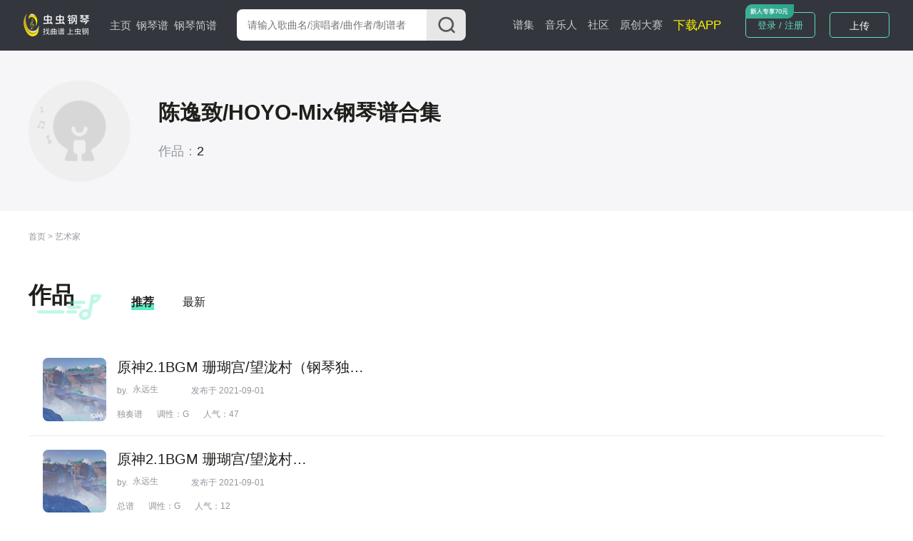

--- FILE ---
content_type: text/html; charset=utf-8
request_url: https://www.gangqinpu.com/specialtype/0_17522_1.htm
body_size: 5075
content:
<!DOCTYPE html>
<html lang="zh-CN">
<head>
    <meta charset="utf-8">
    <meta http-equiv="Cache-Control" content="no-transform" />
    <meta http-equiv="X-UA-Compatible" content="IE=edge">
    <meta name="viewport" content="width=device-width, initial-scale=1">
     
    <title>陈逸致/HOYO-Mix钢琴谱全集 - 虫虫钢琴网网  - Powered By www.gangqinpu.com</title>
    <meta name="keywords" content="陈逸致/HOYO-Mix的钢琴谱，陈逸致/HOYO-Mix钢琴谱大全，gangqinpu.com"/>
    <meta name="description" content="陈逸致/HOYO-Mix钢琴谱，陈逸致/HOYO-Mix热门钢琴谱"/>
            <script type="text/javascript" src="https://s201.lzjoy.com/public/web_static/js/jquery-1.9.1/jquery.min.js"></script>
    <script type="text/javascript" src="https://s201.lzjoy.com/public/web_static/js/flexible/flexible.js"></script>
    <script type="text/javascript" src="https://s201.lzjoy.com/public/web_static/js/jquery.lazyload.min.js"></script>
    <script type="text/javascript" src="https://s201.lzjoy.com/public/web_static/js/openinstall.js"></script>
    <script type="text/javascript" src="https://s201.lzjoy.com/public/web_static/js/message.js?v1.2"></script>
    <script type="text/javascript" src="https://s201.lzjoy.com/public/web_static/js/layer/layer.js"></script>
    <link rel="stylesheet" href="https://s201.lzjoy.com/public/web_static/css/idangerous.swiper.css">
    <link rel="stylesheet" href="https://s201.lzjoy.com/public/web_static/css/reset.css?1.1">
    <link rel="stylesheet" href="https://s201.lzjoy.com/public/web_static/css/header.css?v1.26">
    <link rel="stylesheet" href="https://s201.lzjoy.com/public/web_static/css/footer.css?v2.0">
    <link rel="stylesheet" href="https://s201.lzjoy.com/public/web_static/css/default.css?v1.13">
    <link rel="stylesheet" href="https://s201.lzjoy.com/public/web_static/css/bootstrap.css">
    <link rel="stylesheet" href="https://s201.lzjoy.com/public/web_static/css/user_info_box.css?v2.3">
    <link rel="stylesheet" href="https://s201.lzjoy.com/public/web_static/css/login.css?1.9">
    <script type="text/javascript" src="https://s201.lzjoy.com/public/web_static/js/swiper/swiper.min.js"></script>
    <script type="text/javascript" src="https://s201.lzjoy.com/public/web_static/js/power-slider.js"></script>
    <script type="text/javascript" src="https://s201.lzjoy.com/public/web_static/js/default.js?v2.3"></script>
</head>
<body>
    <header id="header">
    <div class="pc">
        <div class="top-box">
            <div class="content-w clearfix">
                <div class=" logo-box">
                    <a href="/" title="首页">
                        <img src="https://s201.lzjoy.com/public/web_static/images/default/logo.png" alt="虫虫钢琴首页">
                    </a>
                </div>
                <nav class="fl">
                    <ul class="clearfix">
                        <li >
                            <a href="/">主页</a>
                            <span></span>
                        </li>
                        <li >
                            <a href="/pulist">钢琴谱</a>
                            <span></span>
                        </li>
						<li >
                            <a href="/jpulist">钢琴简谱</a>
                        </li>
                    </ul>
                </nav>
                <div class="form-box">
                    <form action="javascript:void(0)" class="f-b-input-box">
                        <div class="f-b-i-top ">
                            <input id="keyword" class="search-input" placeholder="请输入歌曲名/演唱者/曲作者/制谱者" type="text" />
                            <div id="submit" class="submit search_submit">
                                <img src="https://s201.lzjoy.com/public/web_static/images/search/search.png" alt="">
                            </div>
                        </div>
                    </form>
                </div>
		<nav class="fl right">
                    <ul class="clearfix">
                        <li >
                            <a href="/spectrum">谱集</a>
                            <span></span>
                        </li>
                        <li >
                            <a href="/musician">音乐人</a>
                        </li>
                        <li >
                            <a href="/community/0_1.htm">社区</a>
                        </li>
                        <li>
        			    	<a href="https://yq.gangqinpu.com/" target="_blank">原创大赛</a>
        			    </li>
                        <li>
                            <a href="https://www.gangqinpu.com/pcd.aspx?k=yqst" target="_blank" style="color: #fff200;font-size: 17px;">下载APP</a>
                        </li>
                    </ul>
                </nav>
                <div class="h-t-buttons">
                    <a href="/bs/user">我的谱架</a>
                </div>
                <div class="h-t-r fr">
                    <div class="clearfix h-t-r-c">
                        <div class="login-box fl login-page">
                        	<a href="/login.htm">登录 / 注册</a>
                        	<img src="https://s201.lzjoy.com/public/web_static/images/index/icon-new.png">
                        </div>
                        <div class="user-head-box">
                            <a id="user-head-img" href="/bs/user" class="img">
                                <img src="https://s201.lzjoy.com/res/statics/fileupload/904b8856fc6ba10195b587fad27dfe5e.png">
                            </a>
                        </div>
                        <div class="upload-button fl login-page">
                            <label for="fileToUpload"><a href="https://www.lzjoy.com" target="_blank">上传</a></label>
                        </div>
                    </div>
                </div>
            </div>
        </div>
    </div>
    <div class="h5">
        <div class="defalut">
            <div class="d-top">
                <a class="logo h5" href="/"></a>
                <a href="/search" class="input">
                    <i class="search icon"></i>
                    <p>搜索曲谱</p>
                </a>
                <a href="http://t.lzjoy.com/1" class="down">下载APP</a>
                <a href="javascript:;" class="login">注册/登录</a>
                <a id="h5-header-more" class="more" href="javascript:;"></a>
            </div>
            <div id="header-h5-nav" class="nav">
                <ul>
                    <li><a href="/"><i class="icon home"></i>主页</a></li>
                    <li><a href="/pulist"><i class="icon gqp"> </i>钢琴谱</a></li>
                    <li><a href="/jpulist"><i class="icon gqjp"></i>钢琴简谱</a></li>
		    		<li><a href="/spectrum"><i class="icon yyr"></i>谱集</a></li>
                    <li><a href="/musician"><i class="icon yyr"></i>音乐人</a></li>
                    <li><a href="/community/0_1.htm"><i class="icon sq"></i>社区</a></li>
                </ul>
                <div id="header-h5-nav-close" class="header-h5-nav-close">
                    <div class="button">点击此处返回<i class="nav-back"></i></div>
                </div>
            </div>
        </div>
    </div>
</header>
    <link rel="stylesheet" href="https://s201.lzjoy.com/public/web_static/css/artist_topics.css?1.15">
<link rel="stylesheet" href="https://s201.lzjoy.com/public/web_static/css/ranking.css">
<header id="artist_header">
    <div class="h5">
        <div class="detail">
            <a class="back" href="javascript:;"></a>
            <p>艺术家专题</p>
            <a class="search" href="/search"></a>
        </div>
    </div>
</header>
<main>
    <div class="a_t_top a_t_top_old a_t_top_old_type">
       <div class="a_t_top_box">
            <div class="a_t_top_img a_t_top_img_old">
                <img alt="陈逸致/HOYO-Mix钢琴谱合集" src="https://s201.lzjoy.com/res/statics/fileupload/1d5122319a0b64a3cd2174a776b05acf.png?x-oss-process=image/resize,h_300,m_lfit" >
            </div>
            <div class="a_t_top_right">
                <h1 class="a_t_top_name" data-aid="0">陈逸致/HOYO-Mix钢琴谱合集</h1>
                <div class="a_t_t_career"><span>作品：<span class="a_t_t_career_num">2</span></span><span
                        class="fans"></span></div>
                <div class="a_t_top_detail">
                	                    <div id="m_Popup" class="morePopup">
                        <div class="i_box"></div>
                    </div>
                </div>
            </div>
        </div>
    </div>
    <div class="content-w">
    	<p class="Navigation-Tags">
        	<span><a href="/" title="首页">首页</a></span> > <span><a href="/artist" title="艺术家">艺术家</a></span>
    	</p>
        <div class="right-box">
            <h1 class="title">
                <span class="fl title-text">作品</span>
                <div style="display: none;" class="fl other-info">
                    <div class="time">
                        <i class="icon"></i> 最近时间：2020-12-24
                    </div>
                </div>
                <div class="tab-header">
                    <ul class="tabs-box">
                                                <li class="active">
                            <a href="/specialtype/0_17522_1.htm">推荐</a>
                        </li>
                        <li >
                            <a href="/specialtype/new_17522_1.htm">最新</a>
                        </li>
                    </ul>
                </div>
            </h1>
            <div class="content-box-1">
            	                <div class="ranking-box">
                    <ul>
                    	                        <li>
                            <div class="left ">
                                <div class="details-box">
                                    <div class="audio-box">
                                        <a href="/cchtml/1000757.htm" title="原神2.1BGM 珊瑚宫/望泷村（钢琴独奏）—永远生钢琴谱" target="_blank">
                                            <img src="https://s201.lzjoy.com/res/statics/fileupload/normal/202109/72c5fbdc612f578548f1a.png?1ab28fd77afa68179b7a3aaed012b4b282c7a8c2&x-oss-process=image/resize,h_300,m_lfit" alt="原神2.1BGM 珊瑚宫/望泷村（钢琴独奏）—永远生钢琴谱" target="_blank">
                                        </a>
                                    </div>
                                </div>
                                <hgroup class="audio-info">
                                    <h1><a href="/cchtml/1000757.htm" title="原神2.1BGM 珊瑚宫/望泷村（钢琴独奏）—永远生" target="_blank">原神2.1BGM 珊瑚宫/望泷村（钢琴独奏）—永远生</a></h1>
                                    <h2>
                                                                            	 										<span>by.<a href="/member/11499628.htm" target="_blank">_永远生_</a></span>
                                                                                <span>发布于 2021-09-01</span>
                                    </h2>
                                    <h3>
                                                                                <span><a href="/pulist/0_11_0_0_1.htm" target="_blank">独奏谱</a></span>
                                        <span>调性：<a href="/pulist/0_0_0_G_1.htm" target="_blank">G</a></span>
                                        <span>人气：47</span>
                                    </h3>
                                </hgroup>
                            </div>
                            <div class="right">
                                <a href="/jianpu/1000757.htm" title="原神2.1BGM 珊瑚宫/望泷村（钢琴独奏）—永远生钢琴简谱" target="_blank">
                                    <div class=" p_q_type_box">
                                        <div class="img-box">
                                            <img class="h_img" src="https://s201.lzjoy.com/public/web_static/images/spectrum_library/c_jp.png" alt="">
                                            <img class="o_img" src="https://s201.lzjoy.com/public/web_static/images/artist_topics/b_jp.png" alt="">
                                        </div>
                                        <p>简谱</p>
                                    </div>
                                </a>
                                <a href="/cchtml/1000757.htm" title="原神2.1BGM 珊瑚宫/望泷村（钢琴独奏）—永远生五线谱" target="_blank">
                                    <div class=" p_q_type_box">
                                        <div class="img-box">
                                            <img class="o_img" src="https://s201.lzjoy.com/public/web_static/images/spectrum_library/music_score.png" alt="">
                                            <img class="h_img" src="https://s201.lzjoy.com/public/web_static/images/artist_topics/a_.png" alt="">
                                        </div>
                                        <p>五线谱</p>
                                    </div>
                                </a>
                            </div>
                        </li>
                                                <li>
                            <div class="left ">
                                <div class="details-box">
                                    <div class="audio-box">
                                        <a href="/cchtml/1000755.htm" title="原神2.1BGM 珊瑚宫/望泷村-—永远生钢琴谱" target="_blank">
                                            <img src="https://s201.lzjoy.com/res/statics/fileupload/normal/202109/72c5fbdc612f55d6e0588.png?de2cac1905117162ca4204b9520dfc0da48bee0a&x-oss-process=image/resize,h_300,m_lfit" alt="原神2.1BGM 珊瑚宫/望泷村-—永远生钢琴谱" target="_blank">
                                        </a>
                                    </div>
                                </div>
                                <hgroup class="audio-info">
                                    <h1><a href="/cchtml/1000755.htm" title="原神2.1BGM 珊瑚宫/望泷村-—永远生" target="_blank">原神2.1BGM 珊瑚宫/望泷村-—永远生</a></h1>
                                    <h2>
                                                                            	 										<span>by.<a href="/member/11499628.htm" target="_blank">_永远生_</a></span>
                                                                                <span>发布于 2021-09-01</span>
                                    </h2>
                                    <h3>
                                                                                <span><a href="/pulist/0_3_0_0_1.htm" target="_blank">总谱</a></span>
                                        <span>调性：<a href="/pulist/0_0_0_G_1.htm" target="_blank">G</a></span>
                                        <span>人气：12</span>
                                    </h3>
                                </hgroup>
                            </div>
                            <div class="right">
                                <a href="/jianpu/1000755.htm" title="原神2.1BGM 珊瑚宫/望泷村-—永远生钢琴简谱" target="_blank">
                                    <div class=" p_q_type_box">
                                        <div class="img-box">
                                            <img class="h_img" src="https://s201.lzjoy.com/public/web_static/images/spectrum_library/c_jp.png" alt="">
                                            <img class="o_img" src="https://s201.lzjoy.com/public/web_static/images/artist_topics/b_jp.png" alt="">
                                        </div>
                                        <p>简谱</p>
                                    </div>
                                </a>
                                <a href="/cchtml/1000755.htm" title="原神2.1BGM 珊瑚宫/望泷村-—永远生五线谱" target="_blank">
                                    <div class=" p_q_type_box">
                                        <div class="img-box">
                                            <img class="o_img" src="https://s201.lzjoy.com/public/web_static/images/spectrum_library/music_score.png" alt="">
                                            <img class="h_img" src="https://s201.lzjoy.com/public/web_static/images/artist_topics/a_.png" alt="">
                                        </div>
                                        <p>五线谱</p>
                                    </div>
                                </a>
                            </div>
                        </li>
                                            </ul>
                </div>
                                            </div>
        </div>
               <nav aria-label="Page navigation" class="s_l_pagination">
           <ul class="pagination  art_t_p"></ul>
       </nav>
    </div>
    <div class="add-pop-up-windows" id="window" style="display: none;">
        <div class="add-pop-up-windows-content" id="content">
          <p class="closeBox"><span></span><img class="closeBtn" src="https://s201.lzjoy.com/public/web_static/images/search/close.png" alt=""></p>
          <div class="feedBack_title">AI文稿</div>
          <div class="aiManuscriptsContainer">
            <h2>陈逸致/HOYO-Mix钢琴谱合集</h2>
            <p></p>
        </div>
    </div> 
</main>
<script src="https://s201.lzjoy.com/public/web_static/js/artist.js?v1.6"></script>    <footer id="footer">
    <div class="footer pc">
        <div class="f-bottom f-new">
            <div class="content-w">
            	<p>
            		<a href="javascript:;" class="title">友情链接：</a>
            		<a href="http://www.ccguitar.cn" target="_blank">虫虫吉他</a><b>|</b>
        			<a href="https://www.xiaohei.com" target="_blank">小黑游戏</a><b>|</b>
        			<a href="https://www.5373.cn" target="_blank">5373游戏下载</a><b>|</b>
            		<a href="https://www.kekedj.com" target="_blank">可可DJ音乐网</a><b>|</b>
					<a href="https://haolingsheng.com" target="_blank">铃声</a>
            	</p>
                <p>Copyright 2022 All rights reserved. 上海虫虫音乐文化有限公司</p>
                <p><a href="https://beian.miit.gov.cn" target="_blank"> 沪ICP备19020706号-2</a><b>|</b>网络文化经营许可证：沪网文（2020）0904-073号</p>
            	<div class="contact">
            		<div class="left">
            			<img src="https://s201.lzjoy.com/public/web_static/images/index/downloadApp.png">
            			<span>官方公众号</span>
            		</div>
            		<div class="right">
            			<img src="http://s201.lzjoy.com/res/statics/fileupload/857638cc9cbe93eba63b6feceb0dbf63.jpg">
            			<span>违法和不良信息举报</span>
            		</div>
            	</div>
            	<div class="world">
            		<div class="left">
            			<img class="lazy" src="https://s201.lzjoy.com/public/web_static/images/df.png" data-original="https://s201.lzjoy.com/public/web_static/images/index/w-phone.png">
            		</div>
            		<div class="right">
                		<div class="text" id="text">
                			<ul class="sliderbox">
                				<li>Explore<br>CC Piano<br>Application</li>
                				<li>More Than<br>100,000<br>Sheet Music</li>
                				<li>Learn Songs<br>with<br>Practics Mode</li>
                				<li>Access Your<br>Scores<br>Anytime,Anywhere</li>
                				<li>Explore<br>CC Piano<br>Application</li>
                				<li>More Than<br>100,000<br>Sheet Music</li>
                				<li>Learn Songs<br>with<br>Practics Mode</li>
                				<li>Access Your<br>Scores<br>Anytime,Anywhere</li>
                			</ul>
                		</div>
                		<div class="li">
                			<a target="_blank" href="https://itunes.apple.com/us/app/chong-chong-gang-qin-zhao/id1185380895?l=zh&ls=1&mt=8"><img src="https://s201.lzjoy.com/public/web_static/images/index/w-appstore.png"></a>
                		</div>
                		<div class="li">
                			<a target="_blank" href="https://play.google.com/store/apps/details?id=com.yusi.chongchong"><img src="https://s201.lzjoy.com/public/web_static/images/index/w-googlepay.png"></a>
                		</div>
                		<div class=wechat>
                			<img src="https://s201.lzjoy.com/public/web_static/images/index/w-wechat.png">
                		</div>
            		</div>
            	</div>
            </div>
        </div>
    </div>
    <div class="footer h5">
        <a href="javascript:void(0)" class="download-btn">App 内打开<img class="icon" src="http://s201.lzjoy.com/res/statics/fileupload/20fd72df97ac4c9ba51dff4138d1df52.png"></a>
    </div>
</footer></body>
<script src="https://s201.lzjoy.com/public/web_static/js/header.js?v2.2"></script>
<script src="https://s201.lzjoy.com/public/web_static/js/qrcode.min.js"></script>
<script src="https://s201.lzjoy.com/public/web_static/js/login.js?v1.5"></script>
<script>
var _hmt = _hmt || [];
(function() {
  var hm = document.createElement("script");
  hm.src = "https://hm.baidu.com/hm.js?a7f2419de2431ae4f2f5d63534eaeb18";
  var s = document.getElementsByTagName("script")[0]; 
  s.parentNode.insertBefore(hm, s);
})();
</script>
</html>

--- FILE ---
content_type: text/css
request_url: https://s201.lzjoy.com/public/web_static/css/ranking.css
body_size: 2440
content:
section {
  padding-top: 1.1rem;
  padding-bottom: 1.333333rem; }
  section h1.title {
    position: relative;
    display: -webkit-box;
    display: -ms-flexbox;
    display: flex;
    -webkit-box-align: center;
    -ms-flex-align: center;
    align-items: center;
    height: .44rem; }
    section h1.title span.title-text {
      position: relative;
      color: #201F1C;
      font-size: .426667rem;
      z-index: 3;
      margin-right: 1.066667rem;
      font-weight: bold; }
    section h1.title span.title-text::after {
      content: '';
      position: absolute;
      display: inline-block;
      background-image: url("../images/index/title-icon.png");
      background-size: 100% 100%;
      width: 1.2rem;
      right: -0.5rem;
      height: .48rem;
      z-index: 1;
      bottom: -.1rem; }
    section h1.title .more {
      position: absolute;
      top: 0;
      right: 0;
      font-size: 16px;
      font-weight: 400;
      color: #91979D;
      height: 32px;
      line-height: 32px; }
      section h1.title .more .more-icon {
        position: relative;
        padding-right: 18px; }
        section h1.title .more .more-icon::after {
          content: '';
          position: absolute;
          right: 0;
          top: 0;
          background-image: url("../images/index/back.png");
          background-size: 100% 100%;
          display: block;
          width: 18px;
          height: 18px; }
    section h1.title .other-info {
      display: -webkit-box;
      display: -ms-flexbox;
      display: flex;
      -webkit-box-align: center;
      -ms-flex-align: center;
      align-items: center;
      color: #7C818A;
      font-size: .213333rem;
      padding-top: .233333rem; }
      section h1.title .other-info .rule {
        position: relative;
        margin-left: .266667rem; }
        section h1.title .other-info .rule a {
          color: #7C818A; }
        section h1.title .other-info .rule:hover > a {
          color: #35D4A5; }
        section h1.title .other-info .rule:hover .rule-dialog {
          display: block; }
        section h1.title .other-info .rule .rule-dialog {
          position: absolute;
          display: none;
          top: 25px;
          right: -15px;
          width: 4.666667rem;
          background-color: #ffffff;
          border-radius: .106667rem;
          -webkit-box-shadow: 0px 1px 12px 0px rgba(0, 0, 0, 0.1);
          box-shadow: 0px 1px 12px 0px rgba(0, 0, 0, 0.1);
          border: 1px solid #E8EAEB;
          z-index: 10; }
          section h1.title .other-info .rule .rule-dialog .rule-dialog-content-box {
            position: relative;
            padding: 0 .266667rem .32rem; }
            section h1.title .other-info .rule .rule-dialog .rule-dialog-content-box h2 {
              font-size: .266667rem;
              padding: .333333rem 0 .133333rem;
              color: #201F1C; }
              section h1.title .other-info .rule .rule-dialog .rule-dialog-content-box h2 a {
                color: #201F1C; }
            section h1.title .other-info .rule .rule-dialog .rule-dialog-content-box p {
              font-size: .186667rem; }
              section h1.title .other-info .rule .rule-dialog .rule-dialog-content-box p span {
                color: #201F1C; }
                section h1.title .other-info .rule .rule-dialog .rule-dialog-content-box p span a {
                  color: #201F1C; }
            section h1.title .other-info .rule .rule-dialog .rule-dialog-content-box .tips {
              margin-bottom: .266667rem; }
            section h1.title .other-info .rule .rule-dialog .rule-dialog-content-box .update_time {
              margin-bottom: .066667rem; }
            section h1.title .other-info .rule .rule-dialog .rule-dialog-content-box:before {
              -webkit-box-sizing: content-box;
              box-sizing: content-box;
              width: 0px;
              height: 0px;
              position: absolute;
              top: -16px;
              right: .546667rem;
              padding: 0;
              border-bottom: .106667rem solid #FFFFFF;
              border-top: .106667rem solid transparent;
              border-left: .106667rem solid transparent;
              border-right: .106667rem solid transparent;
              display: block;
              content: '';
              z-index: 12; }
            section h1.title .other-info .rule .rule-dialog .rule-dialog-content-box:after {
              -webkit-box-sizing: content-box;
              box-sizing: content-box;
              width: 0px;
              height: 0px;
              position: absolute;
              top: -18px;
              right: .533333rem;
              padding: 0;
              border-bottom: .12rem solid #cccccc;
              border-top: .12rem solid transparent;
              border-left: .12rem solid transparent;
              border-right: .12rem solid transparent;
              display: block;
              content: '';
              z-index: 10; }
    section h1.title .ranking-tab{
      position: relative; }
    section h1.title .ranking-tab ul {
      display: -webkit-box;
      display: -ms-flexbox;
      display: flex;
      margin-top: .2rem;
      position: absolute;
      top: -.27rem;
      left: 0;
      width: 6rem; }
      section h1.title .ranking-tab ul li {
        margin-right: .533333rem;
        position: relative; }
        section h1.title .ranking-tab ul li::before {
          content: '';
          display: none;
          position: absolute;
          bottom: -0.03rem;
          left: 0;
          width: .293333rem;
          height: .106667rem;
          background-color: #57EBC0; }
        section h1.title .ranking-tab ul li:hover::before, section h1.title .ranking-tab ul li.active::before {
          display: block; }
        section h1.title .ranking-tab ul li:hover a, section h1.title .ranking-tab ul li.active a {
          font-weight: bold; }
        section h1.title .ranking-tab ul li a {
          position: relative;
          z-index: 1;
          font-size: .213333rem;
          color: #201F1C; }
  section .content-box {
    display: -webkit-box;
    display: -ms-flexbox;
    display: flex; }
    section .content-box > aside {
      overflow: hidden;
      width: 3.466667rem;
      border: 1px solid #E8EAEB;
      margin-right: .8rem;
      padding-bottom: .32rem;
      -ms-flex-negative: 0;
      flex-shrink: 0; }
      section .content-box > aside .title-img {
        width: 100%;
        height: 1.146667rem; }
        section .content-box > aside .title-img img {
          width: 100%;
          height: 100%; }
      section .content-box > aside .aside-box {
        padding: 0 20px; }
        section .content-box > aside .aside-box dl {
          padding-top: .426667rem; }
        section .content-box > aside .aside-box dt:last-child {
          margin-bottom: none; }
        section .content-box > aside .aside-box dt {
          padding-bottom: .266667rem;
          border-bottom: 1px solid #E7EAEB; }
          section .content-box > aside .aside-box dt h1 {
            font-size: .373333rem;
            color: #201F1C;
            font-weight: bold; }
        section .content-box > aside .aside-box dd {
          margin-top: .133333rem; }
          section .content-box > aside .aside-box dd ul li:last-child {
            margin-bottom: 0; }
          section .content-box > aside .aside-box dd ul li {
            margin-bottom: .186667rem;
            border-radius: 2px;
            overflow: hidden; }
            section .content-box > aside .aside-box dd ul li a {
              display: block;
              height: .48rem;
              line-height: .48rem;
              padding: 0 .133333rem;
              color: #201F1C;
              font-size: .213333rem; }
            section .content-box > aside .aside-box dd ul li.active, section .content-box > aside .aside-box dd ul li:hover {
              background-color: #F6F6F9; }
              section .content-box > aside .aside-box dd ul li.active a, section .content-box > aside .aside-box dd ul li:hover a {
                color: #FF7526; }
    section .content-box .content-box-1 {
      margin-top: .32rem; }
    section .content-box .content-box-1 .ranking-box {
    height: 18rem;
    overflow-y: hidden;
    position: relative; }
    section .content-box .content-box-1 .ranking-box:after {
    content: '';
    position: absolute;
    display: inline-block;
    background-image: url("../images/default/mask.png");
    background-size: 100% 100%;
    width: 100%;
    height: 4rem;
    z-index: 1;
    right: 0;
    bottom: 0; }
    section .content-box .content-box-1 .ranking-box.ranking-box-noafter {
      overflow-y: initial;
      height: auto;
    }
    section .content-box .content-box-1 .ranking-box.ranking-box-noafter:after {
      content: none;
    }
  section .right-box {
    width: 100%; }
  section .ranking-box ul {
    width: 100%; }
  section .ranking-box li {
    display: -webkit-box;
    display: -ms-flexbox;
    display: flex;
    -webkit-box-pack: justify;
    -ms-flex-pack: justify;
    justify-content: space-between;
    padding: .266667rem 0;
    cursor: pointer; }
    section .ranking-box li:nth-of-type(1) .index {
      color: #FC1832; }
    section .ranking-box li:nth-of-type(2) .index {
      color: #FD7247; }
    section .ranking-box li:nth-of-type(3) .index {
      color: #FDC42E; }
    section .ranking-box li + li {
      border-top: 1px solid #E7EAEB; }
    section .ranking-box li .left {
      display: -webkit-box;
      display: -ms-flexbox;
      display: flex;
      -webkit-box-align: center;
      -ms-flex-align: center;
      align-items: center; }
    section .ranking-box li:hover {
      background-color: #F6F6F9; }
      section .ranking-box li:hover .right {
        display: none; }
    section .ranking-box li .index {
      font-size: .213333rem;
      color: #91979D;
      width: .6rem;
      text-align: left; }
    section .ranking-box li .audio-info {
      margin-left: .213333rem; }
      section .ranking-box li .audio-info h1 {
        font-size: .266667rem;
        color: #201F1C;
        width: 8rem;
        overflow: hidden;
        text-overflow: ellipsis;
        white-space: nowrap; }
      section .ranking-box li .audio-info h2 {
        color: #91979D;
        font-size: .16rem;
        margin: .16rem 0 .28rem; }
        section .ranking-box li .audio-info h2 span:nth-child(2) {
          padding-left: 0.2rem;}
      section .ranking-box li .audio-info h3 {
        font-size: .16rem;
        color: #91979D; }
        section .ranking-box li .audio-info h3 span {
          margin-right: .266667rem;}
          section .ranking-box li .audio-info h3 span.robot {
          color: #FF7526; }
    section .ranking-box li .right {
      display: none; }
      section .ranking-box li .right .type1 {
        width: .346667rem;
        height: .346667rem;
        margin-top: .306667rem;
        margin-right: .4rem; }
        section .ranking-box li .right .type1 .img-box,
        section .ranking-box li .right .type1 img {
          width: 100%;
          height: 100%; }
      section .ranking-box li .right .type2 {
        margin-top: .16rem;
        margin-right: .4rem;
        text-align: center;
        color: #FF7526;
        font-size: .186667rem; }
        section .ranking-box li .right .type2 .img-box {
          width: .64rem;
          height: .64rem;
          border-radius: 50%;
          overflow: hidden; }
        section .ranking-box li .right .type2 img {
          width: 48px;
          height: 48px; }
        section .ranking-box li .right .type2 p {
          margin-top: .2rem; }
  section .more-box {
    margin-top: .666667rem; }
  section .h5-title-body {
    display: none; }
    section .h5-title-body > div {
      display: none;
      overflow-x: scroll; }
      section .h5-title-body > div .item {
        display: -webkit-box;
        display: -ms-flexbox;
        display: flex; }
      section .h5-title-body > div a {
        -ms-flex-negative: 0;
        flex-shrink: 0;
        display: block;
        padding: 0 .32rem;
        height: .64rem;
        line-height: .64rem;
        text-align: center;
        border-radius: .32rem;
        background-color: #F6F6F9;
        font-size: .32rem;
        color: #7C818A; }
        section .h5-title-body > div a + a {
          margin-left: .4rem; }
        section .h5-title-body > div a.active {
          color: #35D4A5;
          background-color: #ECF9F5; }
    section .h5-title-body > div:nth-of-type(1) {
      display: block; }
#rank_header {
  position: fixed;
  display: none !important;
  z-index: 100;
  top: 0;
  left: 0;
  width: 100%; }
  #rank_header .h5 {
    display: none; }
    #rank_header .h5 .detail {
      height: 1.333333rem;
      display: -webkit-box;
      display: -ms-flexbox;
      display: flex;
      -webkit-box-align: center;
      -ms-flex-align: center;
      align-items: center;
      -webkit-box-pack: justify;
      -ms-flex-pack: justify;
      justify-content: space-between;
      padding: 0 .533333rem;
      background-color: #fff;
      -webkit-box-shadow: 0px 2px 0.64rem 0px rgba(0, 0, 0, 0.06);
      box-shadow: 0px 2px 0.64rem 0px rgba(0, 0, 0, 0.06); }
      #rank_header .h5 .detail a.back {
        display: block;
        width: .56rem;
        height: .56rem;
        background-image: url("../images/default/h5-back-2.png");
        background-size: 100% 100%; }
      #rank_header .h5 .detail p {
        font-size: .426667rem;
        color: #000; }
      #rank_header .h5 .detail a.search {
        display: block;
        width: .533333rem;
        height: .533333rem;
        background-image: url("../images/default/search-h5-2.png");
        background-size: 100% 100%; }
      .h5-title{
	    display: none; }
@media screen and (max-width: 1024px) {
  #header {}
  #rank_header {
    display: block !important; }
  aside {
    display: none; }
  section {
    padding: 1.866667rem 0 .4rem; }
  section h1.title {
    height: auto;
    display: none; }
  section .h5-title {
    display: block; }
    section .h5-title li a {
      font-size: .426667rem; }
  section .h5-title-body {
    display: block;
    margin-top: .506667rem; }
  .ranking-box li {
    padding: .266667rem 0 .266667rem 0 !important;
	height: auto; }
  .Navigation-Tags{
	display: none;}
  .h5-title{
	display: none; }
  .ranking-box li .audio-info h2 span{
	font-size: .3rem; } }

--- FILE ---
content_type: application/javascript
request_url: https://s201.lzjoy.com/public/web_static/js/artist.js?v1.6
body_size: 1083
content:
$('#aiManuscripts').click(function () {
    document.getElementById('window').style.display = 'block';
});

$('a#show-all').on('click', function () {
    $('.ranking-box-partial').css('height', 'auto');
    $(this).hide().next().show();
});
$('#a_t_t_t_more').click(function () {
    document.getElementById('window').style.display = 'block';
});
$(".closeBtn").click(function (event) {
    console.log(1);
    $('#window').hide();
    $('.share_p_box_o').css('display','block');
    $('.c_d_qr_code_box').css('display','none')
});
function getImageWidth(url,callback){
    var img = new Image();
    img.src = url;

    // 如果图片被缓存，则直接返回缓存数据
    if(img.complete){
        callback(img.width, img.height);
    }else{
       // 完全加载完毕的事件
        img.onload = function(){
        	callback(img.width, img.height);
        }
   }
}
loadAlbumCollect()
function loadAlbumCollect(){
	var album_id = $('.a_t_top_name').attr('data-aid')

	var getBalanceListApi = domain_str +'/home/user/getAlbumCollect';
	$.ajax({
        type: "GET",
        contentType: "application/json",
        url: getBalanceListApi,
        data: {
        	service_key: identity.getServiceKey(),
        	ccgq_uuid: identity.getCcgqUuid(),
        	service_type: identity.getServiceType(),
        	uid: identity.getUid(),
        	album_id: album_id,
			platform: 'web-ccgq',
        },
        dataType: 'json',
        success: function(res) {
            if(res.returnCode == '0000'){
            	if(res.datas.is_collect == true){
            		$('.a_t_top_left_btm button').css('background', '#CCCCCC')
            		$('.a_t_top_left_btm button').text('已关注')
            	}else{
            		$('.a_t_top_left_btm button').css('background', '#201f1c')
            		$('.a_t_top_left_btm button').text('+ 关注')
            	}
            }
        }
    });
}
$('.a_t_top_left_btm button').click(function(){
	if(!identity.getUid()){
		if(isMobile()){
			$("body").append('<iframe class="login-iframe" src="/sheetplayer/login_h5.html?v1.1"></iframe>');
		}else{
			$("body").append('<iframe class="login-iframe" src="/sheetplayer/login.html?v1.0"></iframe>');
		}
		return
	}
	
	var album_id = $('.a_t_top_name').attr('data-aid')
	var text = $('.a_t_top_left_btm button').text()
	
	if(text == '已关注'){
		var collectApi = domain_str +'/home/user/DelAlbumCollect'
	}else{
		var collectApi = domain_str +'/home/user/AddAlbumCollect'
	}
	
	$.ajax({
        type: "GET",
        contentType: "application/json",
        url: collectApi,
        data: {
        	service_key: identity.getServiceKey(),
        	ccgq_uuid: identity.getCcgqUuid(),
        	service_type: identity.getServiceType(),
        	uid: identity.getUid(),
        	album_id: album_id,
			platform: 'web-ccgq',
        },
        dataType: 'json',
        success: function(res) {
            if(res.returnCode == '0000'){
            	if(text == '已关注'){
            		$('.a_t_top_left_btm button').css('background', '#201f1c')
            		$('.a_t_top_left_btm button').text('+ 关注')
	        	}else{
	        		$('.a_t_top_left_btm button').css('background', '#CCCCCC')
	        		$('.a_t_top_left_btm button').text('已关注')
	        	}
            }
        }
    });
})
